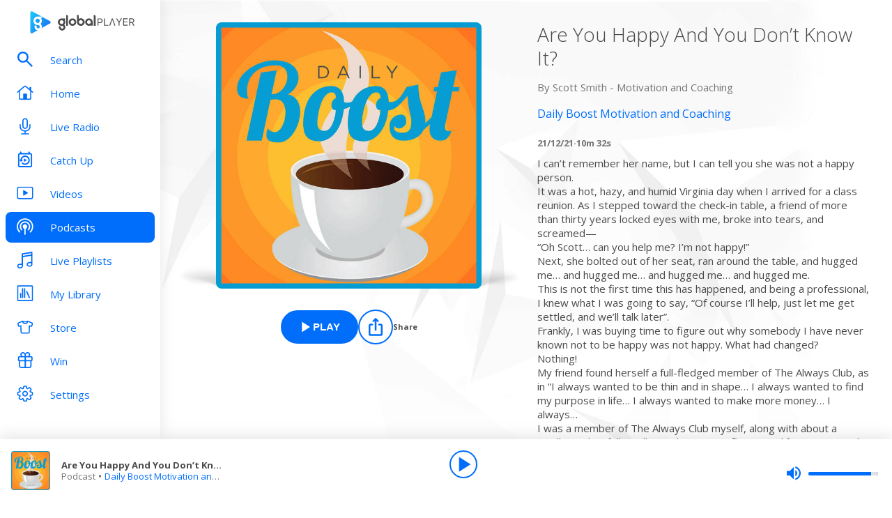

--- FILE ---
content_type: application/javascript; charset=UTF-8
request_url: https://www.globalplayer.com/_next/static/MZaXV7WHIX3O0rD8MXrQk/_buildManifest.js
body_size: 2199
content:
self.__BUILD_MANIFEST=function(s,a,c,t,i,e,n,l,d,p,o,g,b,f,u,m){return{__rewrites:{afterFiles:[],beforeFiles:[],fallback:[]},__routerFilterStatic:{numItems:0,errorRate:1e-4,numBits:0,numHashes:d,bitArray:[]},__routerFilterDynamic:{numItems:e,errorRate:1e-4,numBits:e,numHashes:d,bitArray:[]},"/":[a,s,c,t,p,"static/chunks/pages/index-a207441112829145.js"],"/404":[n,"static/chunks/pages/404-12a0c07cc80ab45e.js"],"/_error":[n,"static/chunks/pages/_error-72e9f7d630451e0c.js"],"/account-linking/allow":["static/css/a85890dc82268889.css","static/chunks/pages/account-linking/allow-fcce0e88b2d04f71.js"],"/account-linking/amazon/incentives-info":["static/css/549c30c1a329c12b.css","static/chunks/pages/account-linking/amazon/incentives-info-538b6124b6be3924.js"],"/account-linking/amazon/skill-enablement":[o,"static/chunks/pages/account-linking/amazon/skill-enablement-b5eec5f94d42ebba.js"],"/account-linking/amazon/skill-enablement/failed":["static/css/793f83bbc3f2c798.css","static/chunks/pages/account-linking/amazon/skill-enablement/failed-bcd96296176b0414.js"],"/account-linking/amazon/skill-enablement/success":["static/css/79aee587ebb6bde9.css","static/chunks/pages/account-linking/amazon/skill-enablement/success-d2cb5a47dbe7770d.js"],"/account-linking/amazon/skill-linking":[o,"static/chunks/pages/account-linking/amazon/skill-linking-2aa709e3e281053c.js"],"/account-linking/error":[n,"static/chunks/pages/account-linking/error-3cc9e10fda84a495.js"],"/account-linking/proxy":["static/chunks/pages/account-linking/proxy-c30c14173116fc3c.js"],"/account-linking/signin":["static/css/ab2d20330e46785c.css","static/chunks/pages/account-linking/signin-5de9c467f6c09527.js"],"/ads.txt":["static/chunks/pages/ads.txt-ed7ac5460925cd62.js"],"/app-ads.txt":["static/chunks/pages/app-ads.txt-f331e2203f85393d.js"],"/catchup/[brand]/[station]":[a,g,"static/css/1194ff4c52a431a5.css","static/chunks/pages/catchup/[brand]/[station]-2dd03e4ffc0623c6.js"],"/catchup/[brand]/[station]/episodes/[id]":[s,"static/css/c5d914e4aaa3e00b.css","static/chunks/pages/catchup/[brand]/[station]/episodes/[id]-93c3fd21875133b0.js"],"/catchup/[brand]/[station]/[id]":[s,"static/css/2abbb2c92f94fffd.css","static/chunks/pages/catchup/[brand]/[station]/[id]-7e5ceaf4b424f561.js"],"/collections/[id]":["static/css/c0015fe8a4546639.css","static/chunks/pages/collections/[id]-58635e7fc840e7f1.js"],"/forgot-password":[b,"static/chunks/pages/forgot-password-f2426936de9b9c31.js"],"/jinglebellball":["static/css/8d1e724fcadd6033.css","static/chunks/pages/jinglebellball-b482a72bc235dda9.js"],"/lists/[id]":["static/css/8c4786626d2405e5.css","static/chunks/pages/lists/[id]-5393363d17643eea.js"],"/live/[brand]/[station]":[a,f,u,g,"static/css/5a7c1e9896e4204e.css","static/chunks/pages/live/[brand]/[station]-718d97d5a8153d8c.js"],"/my-library/[type]":[i,"static/css/a04ef596a7dfa132.css","static/chunks/pages/my-library/[type]-b2ad9f5dda9f1b3b.js"],"/pair":["static/css/d774d3283cbb2e67.css","static/chunks/pages/pair-789a2f5d51f8c23d.js"],"/paywall-test":["static/chunks/pages/paywall-test-e0858dece050d1c4.js"],"/playlists":[a,s,c,t,"static/css/b70f41a9d415f539.css","static/chunks/pages/playlists-45815c946860a784.js"],"/playlists/[id]":[f,u,"static/css/eac68f1b30d9b8f8.css","static/chunks/pages/playlists/[id]-2c47f20cdd1d492e.js"],"/podcasts":[a,s,c,t,"static/css/cfca0ab898f1b033.css","static/chunks/pages/podcasts-2b809ed77ec484bf.js"],"/podcasts/episodes/[id]":[s,"static/css/75ef1cacc921caa5.css","static/chunks/pages/podcasts/episodes/[id]-b38c47e5cb1b8334.js"],"/podcasts/[id]":[a,s,c,t,"static/css/fafa6bfa77fcf0e9.css","static/chunks/pages/podcasts/[id]-1ea2262a16dac5d4.js"],"/search":[a,"static/chunks/4000-79c48f275f9d60f2.js",s,c,t,"static/css/0c448790db1114cb.css","static/chunks/pages/search-cc1eafd828fa46ce.js"],"/settings":[i,"static/css/4a2cbccc06a8768a.css","static/chunks/pages/settings-6bf5a618a174f76a.js"],"/settings/alexa-linking":["static/css/090af76b2d2d6fcd.css","static/chunks/pages/settings/alexa-linking-a8bbddd3a0890c7b.js"],"/settings/autoplay":["static/css/96111544687ef56b.css","static/chunks/pages/settings/autoplay-4caa28989546c08b.js"],"/settings/change-password":[i,m,"static/chunks/pages/settings/change-password-13ad0d248fd36cdf.js"],"/settings/delete-account":[i,"static/css/b7f390e1d2507c11.css","static/chunks/pages/settings/delete-account-7ca5bd7654f4f2b3.js"],"/settings/edit-profile":[i,m,"static/chunks/pages/settings/edit-profile-d78283242d28fc7d.js"],"/settings/reset-password":[b,"static/chunks/pages/settings/reset-password-51d564be76b37782.js"],"/settings/weather":["static/css/d23db28df4ac052d.css","static/chunks/pages/settings/weather-ecb923c59f03307b.js"],"/signin":["static/css/94731b8a665e9a85.css","static/chunks/pages/signin-fc0dffd326bfae0c.js"],"/signup":["static/css/afbea04b3a2d2c8e.css","static/chunks/pages/signup-82a4e155f3ef58c7.js"],"/sitemap.xml":["static/chunks/pages/sitemap.xml-be6b9f094964fb79.js"],"/sitemaps/sitemap_catchup.xml":["static/chunks/pages/sitemaps/sitemap_catchup.xml-ef528e81c08bcad4.js"],"/sitemaps/sitemap_playlists.xml":["static/chunks/pages/sitemaps/sitemap_playlists.xml-6694d383faf4b20e.js"],"/sitemaps/sitemap_radio.xml":["static/chunks/pages/sitemaps/sitemap_radio.xml-172437eea66ab396.js"],"/sitemaps/sitemap_static.xml":["static/chunks/pages/sitemaps/sitemap_static.xml-955f990010af19bf.js"],"/sitemaps/sitemap_video.xml":["static/chunks/pages/sitemaps/sitemap_video.xml-4efe869a24055227.js"],"/sitemaps/[range]/sitemap_podcasts.xml":["static/chunks/pages/sitemaps/[range]/sitemap_podcasts.xml-d531ab1d5febfdb2.js"],"/summertimeball":["static/css/7eecbcfdb56ef48e.css","static/chunks/pages/summertimeball-f5ab1cb5954abe46.js"],"/videos":[a,s,c,t,"static/css/50f32556b032cb69.css","static/chunks/pages/videos-70930e15373ae53c.js"],"/videos/[id]":["static/css/6f44a60d11981472.css","static/chunks/pages/videos/[id]-670b2205c8a19153.js"],"/[...slug]":[a,s,c,t,p,"static/chunks/pages/[...slug]-6cadd3ab9af1ffc3.js"],sortedPages:["/","/404","/_app","/_error","/account-linking/allow","/account-linking/amazon/incentives-info","/account-linking/amazon/skill-enablement","/account-linking/amazon/skill-enablement/failed","/account-linking/amazon/skill-enablement/success","/account-linking/amazon/skill-linking","/account-linking/error","/account-linking/proxy","/account-linking/signin","/ads.txt","/app-ads.txt","/catchup/[brand]/[station]","/catchup/[brand]/[station]/episodes/[id]","/catchup/[brand]/[station]/[id]","/collections/[id]","/forgot-password","/jinglebellball","/lists/[id]","/live/[brand]/[station]","/my-library/[type]","/pair","/paywall-test","/playlists","/playlists/[id]","/podcasts","/podcasts/episodes/[id]","/podcasts/[id]","/search","/settings","/settings/alexa-linking","/settings/autoplay","/settings/change-password","/settings/delete-account","/settings/edit-profile","/settings/reset-password","/settings/weather","/signin","/signup","/sitemap.xml","/sitemaps/sitemap_catchup.xml","/sitemaps/sitemap_playlists.xml","/sitemaps/sitemap_radio.xml","/sitemaps/sitemap_static.xml","/sitemaps/sitemap_video.xml","/sitemaps/[range]/sitemap_podcasts.xml","/summertimeball","/videos","/videos/[id]","/[...slug]"]}}("static/css/efac269a55476736.css","static/chunks/9357-a92e86c38dc27758.js","static/css/f301d5845c8b41f5.css","static/chunks/8028-74101254e8115ba4.js","static/chunks/1266-d77300e908d61c8f.js",0,"static/css/65dabce4382d9bf2.css",1e-4,NaN,"static/css/2c5eefeca6c25e66.css","static/css/c556703af9f25d67.css","static/chunks/5476-dc82a7d2769f0037.js","static/css/cfb530d3c190e454.css","static/css/c692f008a5c502ca.css","static/chunks/5634-9266c863d891eb9a.js","static/css/19a3ed3427ae8604.css"),self.__BUILD_MANIFEST_CB&&self.__BUILD_MANIFEST_CB();

--- FILE ---
content_type: application/javascript; charset=UTF-8
request_url: https://www.globalplayer.com/_next/static/chunks/webpack-4014f718725a0d41.js
body_size: 1919
content:
(()=>{"use strict";var e={},t={};function r(a){var d=t[a];if(void 0!==d)return d.exports;var o=t[a]={id:a,loaded:!1,exports:{}},n=!0;try{e[a].call(o.exports,o,o.exports,r),n=!1}finally{n&&delete t[a]}return o.loaded=!0,o.exports}r.m=e,r.amdO={},(()=>{var e=[];r.O=(t,a,d,o)=>{if(a){o=o||0;for(var n=e.length;n>0&&e[n-1][2]>o;n--)e[n]=e[n-1];e[n]=[a,d,o];return}for(var i=1/0,n=0;n<e.length;n++){for(var[a,d,o]=e[n],c=!0,l=0;l<a.length;l++)(!1&o||i>=o)&&Object.keys(r.O).every(e=>r.O[e](a[l]))?a.splice(l--,1):(c=!1,o<i&&(i=o));if(c){e.splice(n--,1);var u=d();void 0!==u&&(t=u)}}return t}})(),r.n=e=>{var t=e&&e.__esModule?()=>e.default:()=>e;return r.d(t,{a:t}),t},r.d=(e,t)=>{for(var a in t)r.o(t,a)&&!r.o(e,a)&&Object.defineProperty(e,a,{enumerable:!0,get:t[a]})},r.f={},r.e=e=>Promise.all(Object.keys(r.f).reduce((t,a)=>(r.f[a](e,t),t),[])),r.u=e=>"static/chunks/"+(({1750:"656dc3d6",5395:"116d8aab",7049:"9c90dd9f"})[e]||e)+"."+({843:"bcd39cf9ebaa7632",860:"f30754fe6609fd7e",1300:"ad31d862ce172df4",1724:"5d8f0bcf8ada4bbd",1750:"ed7674baa7c3f814",5395:"f50a9c70b6baaaa3",5829:"c91ed148a1b080ce",7032:"13ed58c8881ee187",7049:"7c656805e24ea1da",7320:"558fbcc722c86f8c",7478:"c20ff57ab4fd76f2",8745:"3a501a51b7b9c85b",8804:"29a6c865ac2c5027",9721:"6cac1e41131e876d",9829:"7e973bb5456a51c4"})[e]+".js",r.miniCssF=e=>{},r.g=function(){if("object"==typeof globalThis)return globalThis;try{return this||Function("return this")()}catch(e){if("object"==typeof window)return window}}(),r.o=(e,t)=>Object.prototype.hasOwnProperty.call(e,t),(()=>{var e={},t="_N_E:";r.l=(a,d,o,n)=>{if(e[a])return void e[a].push(d);if(void 0!==o)for(var i,c,l=document.getElementsByTagName("script"),u=0;u<l.length;u++){var s=l[u];if(s.getAttribute("src")==a||s.getAttribute("data-webpack")==t+o){i=s;break}}i||(c=!0,(i=document.createElement("script")).charset="utf-8",i.timeout=120,r.nc&&i.setAttribute("nonce",r.nc),i.setAttribute("data-webpack",t+o),i.src=r.tu(a)),e[a]=[d];var f=(t,r)=>{i.onerror=i.onload=null,clearTimeout(b);var d=e[a];if(delete e[a],i.parentNode&&i.parentNode.removeChild(i),d&&d.forEach(e=>e(r)),t)return t(r)},b=setTimeout(f.bind(null,void 0,{type:"timeout",target:i}),12e4);i.onerror=f.bind(null,i.onerror),i.onload=f.bind(null,i.onload),c&&document.head.appendChild(i)}})(),r.r=e=>{"undefined"!=typeof Symbol&&Symbol.toStringTag&&Object.defineProperty(e,Symbol.toStringTag,{value:"Module"}),Object.defineProperty(e,"__esModule",{value:!0})},r.nmd=e=>(e.paths=[],e.children||(e.children=[]),e),(()=>{var e;r.tt=()=>(void 0===e&&(e={createScriptURL:e=>e},"undefined"!=typeof trustedTypes&&trustedTypes.createPolicy&&(e=trustedTypes.createPolicy("nextjs#bundler",e))),e)})(),r.tu=e=>r.tt().createScriptURL(e),r.p="/_next/",(()=>{var e={8068:0,8794:0};r.f.j=(t,a)=>{var d=r.o(e,t)?e[t]:void 0;if(0!==d)if(d)a.push(d[2]);else if(/^8(068|794)$/.test(t))e[t]=0;else{var o=new Promise((r,a)=>d=e[t]=[r,a]);a.push(d[2]=o);var n=r.p+r.u(t),i=Error();r.l(n,a=>{if(r.o(e,t)&&(0!==(d=e[t])&&(e[t]=void 0),d)){var o=a&&("load"===a.type?"missing":a.type),n=a&&a.target&&a.target.src;i.message="Loading chunk "+t+" failed.\n("+o+": "+n+")",i.name="ChunkLoadError",i.type=o,i.request=n,d[1](i)}},"chunk-"+t,t)}},r.O.j=t=>0===e[t];var t=(t,a)=>{var d,o,[n,i,c]=a,l=0;if(n.some(t=>0!==e[t])){for(d in i)r.o(i,d)&&(r.m[d]=i[d]);if(c)var u=c(r)}for(t&&t(a);l<n.length;l++)o=n[l],r.o(e,o)&&e[o]&&e[o][0](),e[o]=0;return r.O(u)},a=self.webpackChunk_N_E=self.webpackChunk_N_E||[];a.forEach(t.bind(null,0)),a.push=t.bind(null,a.push.bind(a))})()})();

--- FILE ---
content_type: application/javascript; charset=UTF-8
request_url: https://www.globalplayer.com/_next/static/chunks/pages/live/%5Bbrand%5D/%5Bstation%5D-718d97d5a8153d8c.js
body_size: 5286
content:
(self.webpackChunk_N_E=self.webpackChunk_N_E||[]).push([[8047],{17867:(e,a,i)=>{"use strict";i.d(a,{BV:()=>t,ld:()=>o,uC:()=>r});let t={error:{noLiveVideo:{title:"Currently no live video",message:"Check back later"},noLiveVideoDefaultErr:"There is currently an issue trying to play this video, please try again later."}},o={wide:"vertical",grid:"vertical",linear:"horizontal"},r={rounded_wide:{width:{wide:325,grid:325,linear:188},borderRadius:"5px",aspectRatio:"16/9"},square:{width:{wide:182,grid:182,linear:94},borderRadius:"0px",aspectRatio:"1/1"},circle:{width:{wide:182,grid:182,linear:94},borderRadius:"100%",aspectRatio:"1/1"}}},36409:e=>{e.exports={liveVideoCtaMinimised:"live-radio_liveVideoCtaMinimised__ij5WA",radioPageContainer:"live-radio_radioPageContainer__uWCBi",previousNextTracks:"live-radio_previousNextTracks__yXyVd",globalplayerBackground:"live-radio_globalplayerBackground__Pusk8",backgroundImage:"live-radio_backgroundImage__BgfAW",gradient:"live-radio_gradient__N_2Zl",content:"live-radio_content__Wj_Q9",metadataContainer:"live-radio_metadataContainer__L7Mix",column:"live-radio_column__lm9UX",trackContainer:"live-radio_trackContainer__UTrWd",showInfoBadgeMain:"live-radio_showInfoBadgeMain__aWqMN",showInfoWithBadge:"live-radio_showInfoWithBadge__NJMyq",presenter:"live-radio_presenter__N4Dvk",showInfoCard:"live-radio_showInfoCard__dzb0G",track:"live-radio_track__OtqlV",cardBadge:"live-radio_cardBadge__JNOVR",showInfoGradient:"live-radio_showInfoGradient__Ra9A0",cardFrame:"live-radio_cardFrame__r_PNt",capital:"live-radio_capital__PzTWe",capitalanthems:"live-radio_capitalanthems__CsQQV",capitalchill:"live-radio_capitalchill__syyfm",capitaldance:"live-radio_capitaldance____cOy",capitalscotland:"live-radio_capitalscotland__PwM0l",capitaltaylorsversion:"live-radio_capitaltaylorsversion__Y8CQ4",capitalxtra:"live-radio_capitalxtra___D52f",capitalxtrareloaded:"live-radio_capitalxtrareloaded__sOLQg",classicfm:"live-radio_classicfm__TAhH0",classicfmcalm:"live-radio_classicfmcalm__eUKT5",classicfmmovies:"live-radio_classicfmmovies__JvmGf",gold:"live-radio_gold__7jJ_T",heart:"live-radio_heart__MUnr_",heart00s:"live-radio_heart00s__5yI64",heart10s:"live-radio_heart10s__gDuTI",heart70s:"live-radio_heart70s__H_hAa",heart80s:"live-radio_heart80s__9ODSI",heart90s:"live-radio_heart90s__9RcYt",heartdance:"live-radio_heartdance__RM6sw",heartlove:"live-radio_heartlove__yc_Iv",heartmusicals:"live-radio_heartmusicals__FY0fZ",heartscotland:"live-radio_heartscotland__mIQrd",heartxmas:"live-radio_heartxmas__Waj_M",lbc:"live-radio_lbc__cDQJS",lbcnews:"live-radio_lbcnews___XQ1Z",radiox:"live-radio_radiox__S_m6M",radiox00s:"live-radio_radiox00s__6_BrX",radiox90s:"live-radio_radiox90s__U8eTz",radioxchilled:"live-radio_radioxchilled__aFl3R",radioxclassicrock:"live-radio_radioxclassicrock__CRXid",radioxoasis:"live-radio_radioxoasis__H2EHh",smooth:"live-radio_smooth__3e6AB",smooth70s:"live-radio_smooth70s__xtprz",smooth80s:"live-radio_smooth80s__ecTWZ",smoothchill:"live-radio_smoothchill__LSb_u",smoothchristmas:"live-radio_smoothchristmas__zgaXD",smoothcountry:"live-radio_smoothcountry__RzYQB",smoothrelax:"live-radio_smoothrelax__s_CGH",smoothsoul:"live-radio_smoothsoul__LHO_9",wsqk:"live-radio_wsqk__scm_9",rivieraradio:"live-radio_rivieraradio__NDSnO",footerContainer:"live-radio_footerContainer__0qHuV"}},42429:e=>{e.exports={liveVideoCTA:"style_liveVideoCTA__B5vbk",container:"style_container__JQd2j",buttonOpen:"style_buttonOpen__wvQZo",videoIcon:"style_videoIcon__zyEbI",buttonClose:"style_buttonClose__XetHl",closeIcon:"style_closeIcon__VnaFz",contracted:"style_contracted__AAj8H",maximised:"style_maximised__t48O6",overlay:"style_overlay__E3WeL"}},44052:(e,a,i)=>{"use strict";i.r(a),i.d(a,{__N_SSP:()=>ee,default:()=>ea});var t=i(37876),o=i(14232),r=i(89099),s=i(90655),l=i(72536),n=i(43886),d=i(78205),c=i(17867),_=i(86914),h=i(65894),m=i(94452),v=i(65567),u=i(85888),p=i(38134),g=i(68092),x=i(13386),b=i.n(x);let w={src:"/_next/static/media/video-error-background.f6914906.png"};var y=i(70680),f=i.n(y);function C(e){let{title:a,message:i,showLogo:o=!1,size:r="large"}=e,s=(0,h.t4)([f().videoError,"small"===r?f().small:""]);return(0,t.jsxs)("div",{className:s,children:[(0,t.jsx)(g.A,{width:16,height:9,className:f().image,src:w.src,alt:"video error background"}),(0,t.jsxs)("div",{className:f().wrapper,children:[o&&(0,t.jsx)(u.A,{className:f().logo,title:"GlobalPlayer logo",icon:b()}),(0,t.jsx)("h4",{className:f().title,children:a}),i?(0,t.jsx)("h5",{className:f().message,children:i}):null]})]})}var k=i(41966),N=i(42429),j=i.n(N);let I="liveVideoCTAPlayer";class A extends o.Component{static getDerivedStateFromProps(e,a){return a.maximised===e.show||e.show?null:{maximised:!1}}componentDidUpdate(e){this.props.show&&this.props.show!==e.show&&this.props.onVideoLoad()}render(){let e,a={playerName:I,jwSetup:{file:this.props.file,width:"100%",height:"100%",aspectratio:"1:1",stretching:"fill",autostart:!0,controls:!1,mute:!0},addKeyHandlers:this.props.addKeyHandlers,onError:this.onError};if(this.state.hasError){var i,o;e=(null==(i=this.state.error)?void 0:i.code)===220001||(null==(o=this.state.error)?void 0:o.code)===230001?(0,t.jsx)(C,{showLogo:this.state.maximised,size:this.state.maximised?"large":"small",title:c.BV.error.noLiveVideo.title,message:c.BV.error.noLiveVideo.message}):(0,t.jsx)(C,{size:this.state.maximised?"large":"small",showLogo:this.state.maximised,title:c.BV.error.noLiveVideoDefaultErr})}else e=(0,t.jsx)(k.A,{...a,file:this.props.file});return(0,t.jsx)(p.A,{in:this.props.show,children:(0,t.jsxs)("div",{className:(0,h.t4)([this.props.className,j().liveVideoCTA,this.props.contracted?j().contracted:"",this.state.maximised?j().maximised:"",this.state.maximised?"":this.props.minimisedClassName||""]),children:[this.state.maximised?(0,t.jsx)(v.A,{className:j().overlay,in:!0,backdrop:this.state.maximised,dismissible:this.state.maximised,onClose:this.closeMaximisation,closeButton:M,children:(0,t.jsx)(m.v,{className:j().container,onClick:this.openMaximisation,children:e})}):(0,t.jsx)(v.A,{className:j().overlay,in:!0,backdrop:this.state.maximised,onClose:this.closeMaximisation,children:(0,t.jsx)(m.v,{className:j().container,onClick:this.openMaximisation,children:e})}),(0,t.jsxs)(m.v,{onClick:this.openMaximisation,className:j().buttonOpen,"data-testid":"live-video-cta__button-open",children:[(0,t.jsx)(u.A,{className:j().videoIcon,iconColour:"white",icon:_.A.VideoIcon})," Live"]})]})})}constructor(...e){super(...e),this.state={maximised:!1,hasError:!1,error:null},this.openMaximisation=()=>{let e=()=>{if(!this.state.maximised&&(this.setState({maximised:!0}),window.jwplayer&&!this.state.hasError)){let e=window.jwplayer(I).getQualityLevels();if(null==e?void 0:e.length){let a=e.sort((e,a)=>{var i,t;return(null!=(i=a.height)?i:0)-(null!=(t=e.height)?t:0)});window.jwplayer(I).setCurrentQuality(a[0])}window.jwplayer(I).setConfig({aspectratio:"16:9",stretching:"uniform",width:"100%",height:"100%"}),window.jwplayer(I).setControls(!0).setMute(!1).play()}};this.props.onVideoModalOpen?this.props.onVideoModalOpen(e):e()},this.closeMaximisation=()=>{this.setState({maximised:!1,hasError:!1,error:null}),window.jwplayer&&!this.state.hasError&&(window.jwplayer(I).setControls(!1).setMute(!0).play(),window.jwplayer(I).setConfig({stretching:"fill",width:"100%",height:"100%"})),this.props.onVideoModalClose()},this.onError=e=>{this.setState({hasError:!0,error:e}),this.props.onVideoError(e)}}}let M=e=>(0,t.jsx)(m.v,{"aria-label":"Close","data-testid":"live-video-cta__button-close",className:j().buttonClose,...e,children:(0,t.jsx)(u.A,{className:j().closeIcon,icon:_.A.Cross})});var S=i(39437),V=i(14835),T=i(81346),E=i(78559);let L=function(e){var a,i,r,s,l,c,_;let{station:{brandId:h,brandSlug:m}}=(0,o.useContext)(n.F),{play:v,pause:u,isPlaying:p,isMuted:g}=(0,o.useContext)(S.T),{isLoggedIn:x,showAccountGate:b}=(0,T.As)(),{NowPlayingByStation:w}=(0,T.Me)(),y=(0,o.useRef)(p),f=null==(i=w.get(e.heraldId))||null==(a=i.go_live)?void 0:a.title,C=(null==(l=w.get(e.heraldId))||null==(s=l.go_live)||null==(r=s.link)?void 0:r.href)||"",k=(null==(_=w.get(e.heraldId))||null==(c=_.go_live)?void 0:c.status)==="active";return(0,t.jsx)(A,{minimisedClassName:e.minimisedClassName,show:k,file:C,onVideoLoad:()=>{d.Ft.trackEvent("brand_hub_go_live","".concat(m,"_brand_hub_go_live_preview_served"),f),d.Ft.track(V.iM.VideoGoLiveServed,{item_id:h})},onVideoModalOpen:e=>{let a=E.pG.MAXIMISE_LIVE_VIDEO.requiresLogin;(0,E.$_)({action:()=>{e(),d.Ft.trackEvent("brand_hub_go_live","".concat(m,"_brand_hub_go_live_tapped"),f),d.Ft.track(V.iM.VideoGoLiveTapped,{item_id:h}),y.current=p,null==u||u()},isLoggedIn:x,requiresLogin:a,performActionOnDismiss:!1,showModal:()=>b("brand_hub_go_live")})},onVideoModalClose:()=>{d.Ft.trackEvent("brand_hub_go_live","".concat(m,"_brand_hub_go_live_closed"),f),d.Ft.track(V.iM.VideoGoLiveClosed,{item_id:h}),window&&!g&&window.localStorage.removeItem("jwplayer.mute"),y.current&&(null==v||v())},onVideoError:e=>console.error(e),contracted:!1,addKeyHandlers:!1},m)};var B=i(92218),O=i(19228),R=i(34048),D=i(74175),G=i(87313),F=i(75211),P=i(56388),H=i(75476),Q=i(36409),W=i.n(Q);let z=e=>{let{brandData:a,onBrandSelect:i}=e,{station:r}=(0,o.useContext)(n.F),l=(0,T.Me)().NowPlayingByStation.get(r.heraldId)||new R.ZT,{playContent:d}=(0,T.FQ)(),{isPlayingItem:c}=(0,o.useContext)(S.T),_=c(r.id),h=s.r[r.brandSlug].track_placeholder,m="Play ".concat(r.name),v=(e=>{let{now_playing:a}=e;return"show"===a.type?a.artwork_with_background:"track"===a.type?a.proxied_artwork:a.artwork})(l),[u,p]=(0,o.useState)(),g=(0,o.useCallback)(()=>{p(!0),d(r,!0)},[r,d]);(0,o.useEffect)(()=>{p(!1)},[_,r.id]);let x=l.now_playing;return(0,t.jsxs)("div",{children:[(0,t.jsx)(H.A,{variant:"live",stationData:a,onBrandSelect:i}),(0,t.jsxs)("div",{tabIndex:0,className:W().metadataContainer,children:[(0,t.jsx)("div",{className:W().column,children:(0,t.jsx)(G.A,{title:l.current_show.name?l.current_show.name:r.name,subtitle:(0,P.Dh)(l.current_show),badgeStyle:{marginRight:"10px"},badgeText:_?"live":"on air",className:W().showInfoBadgeMain,children:(0,t.jsx)(D.A,{theme:"light",brand:r.brandSlug,withText:!1,style:{marginTop:"20px"}})})}),(0,t.jsx)("div",{className:(0,P.t4)([W().column,W().trackContainer]),children:(0,t.jsx)(F.A,{fallbackImage:h,image:v||h,imageHeight:380,imageWidth:380,title:(0,P.Xz)(x),subtitle:(0,P.Dh)(x),cardClassName:W().cardFrame,equaliserStateOn:_,isLoading:u,playButtonShow:!_,playButtonOnClick:g,badgeText:_?"live":"on air",badgeClassName:W().cardBadge,className:(0,P.t4)([W().showInfoCard,(null==x?void 0:x.type)==="show"?"":W().track]),appleMusicUrl:(null==x?void 0:x.type)==="track"?null==x?void 0:x.apple_music:"",brandSlug:r.brandSlug,playIconLabel:m,showInfoBadgeClassName:(0,P.t4)([W().showInfoWithBadge,(null==x?void 0:x.type)==="show"?W().presenter:""]),gradientClassName:(null==x?void 0:x.type)==="show"?W().showInfoGradient:""})}),(0,t.jsx)("div",{className:W().column})]})]})};var X=i(40270),q=i(80245),U=i(91063),Z=i.n(U);let J=e=>{var a,i;let o={backgroundImage:e.image?"url("+e.image+")":null,...null!=(a=e.style)?a:{}};return(0,t.jsx)("div",{className:(0,h.t4)([Z().backgroundImage,null!=(i=e.className)?i:""]),style:o,children:e.children})};var K=i(78769),Y=i(94310),$=i(6588),ee=!0;let ea=e=>{let a,i=(0,o.useContext)(n.F),d=(0,r.useRouter)(),c=(0,o.useRef)(d.query);(0,o.useEffect)(()=>{var a;(0,P.MH)({trackingTitle:"Live Radio | ".concat(null==(a=e.station)?void 0:a.name)})},[]),(0,o.useEffect)(()=>{let a=d.query;if(a.station!==c.current.station||a.brand!==c.current.brand){let i=e.brands.find(e=>e.brandSlug===a.brand);(0,P.MH)({trackingTitle:"Live Radio | ".concat(i.name)})}},[d.query,e.brands]);let _=async e=>{let a=q.A.live(e.brandSlug,e.slug);d.push(a.href,a.as)},h=q.A.live(i.station.brandSlug,i.station.slug),m={"@context":"http://schema.org","@type":"RadioBroadcastService",logo:i.station.brandLogo,broadcastDisplayName:i.station.name,broadcaster:{"@type":"Organization",name:"Global"},brand:{"@type":"Brand",name:i.station.brandName},url:"".concat($.A.openGraph.url).concat(h.as),slogan:i.station.tagline},v={shareTitle:i.station.brandName,image:i.station.brandLogo,brand:i.station.brandName,id:i.station.id,parentId:i.station.brandId,contentType:"radio"};return(0,t.jsxs)("div",{"data-testid":"live-radio-page",className:W().radioPageContainer,children:[(0,t.jsx)(B.A,{title:"".concat(i.station.name," - Listen Live on Global Player"),description:"".concat(i.station.tagline,". Access your favourite ").concat(i.station.brandName," shows now!"),canonical:"".concat($.A.openGraph.url).concat(h.as),openGraph:{title:"".concat(i.station.name," - Listen Live | Global Player"),description:"".concat(i.station.tagline,". Access your favourite ").concat(i.station.brandName," shows now!"),url:"".concat($.A.openGraph.url).concat(h.as),images:[{url:"".concat(P.pc).concat(s.r[i.station.brandSlug].track_placeholder),width:600,height:600,alt:"".concat(i.station.name)}]}}),(a=e.breakpoints,(0,t.jsxs)(t.Fragment,{children:[(0,t.jsx)(J,{className:(0,P.t4)([W().globalplayerBackground,W().backgroundImage,W().gradient,W()[i.station.brandSlug]])}),(0,t.jsxs)("div",{children:[(0,t.jsx)("section",{id:"main-content",className:W().content,children:(0,t.jsx)(z,{breakpoints:a,brandData:e.brands,onBrandSelect:_})}),(0,t.jsx)(L,{minimisedClassName:W().liveVideoCtaMinimised,fallbackImage:s.r[i.station.brandSlug].track_placeholder,heraldId:i.station.heraldId.toString()}),(0,t.jsx)(O.L,{className:W().previousNextTracks,fallbackImage:s.r[i.station.brandSlug].track_placeholder,heraldId:i.station.heraldId.toString()}),(0,t.jsx)("div",{className:W().footerContainer,children:(0,t.jsx)(Y.A,{})})]})]})),(0,t.jsx)(l.A,{data:m}),(0,t.jsx)(X.Z,{shareContent:v,modalTitle:"Share",buttons:["x","facebook","whatsapp","clipboard"],children:(0,t.jsx)(K.p8,{contentType:"radio",station:i.station,title:i.station.brandName})})]})}},70680:e=>{e.exports={videoError:"style_videoError__TaUvN",image:"style_image__2KPcy",wrapper:"style_wrapper__5UD0y",small:"style_small__G6OSm",title:"style_title__bbu1t",message:"style_message__SvbTZ",logo:"style_logo__XTXxk"}},84022:(e,a,i)=>{(window.__NEXT_P=window.__NEXT_P||[]).push(["/live/[brand]/[station]",function(){return i(44052)}])},91063:e=>{e.exports={backgroundImage:"styles_backgroundImage__nT37a"}}},e=>{e.O(0,[9357,5634,5476,636,6593,8792],()=>e(e.s=84022)),_N_E=e.O()}]);